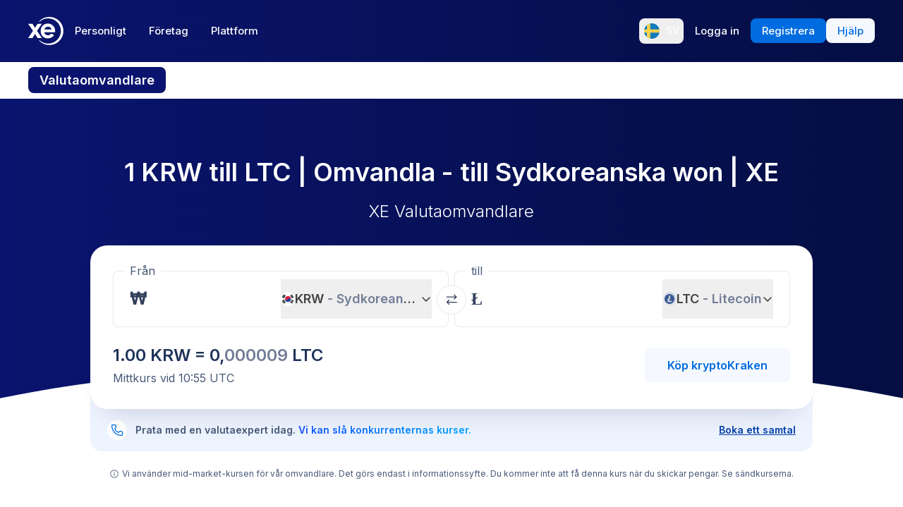

--- FILE ---
content_type: image/svg+xml
request_url: https://www.xe.com/svgs/flags/ltc.static.svg
body_size: 863
content:
<svg xmlns="http://www.w3.org/2000/svg" fill="none" aria-hidden="true" viewBox="0 0 28 20">
<rect width="28" height="19.9967" fill="url(#paint0_linear_7372_2137)"/>
<g clip-path="url(#clip0_7372_2137)">
<path d="M13.9991 3C12.6145 3 11.261 3.41059 10.1097 4.17986C8.9584 4.94912 8.06108 6.0425 7.5312 7.32174C7.00132 8.60098 6.86268 10.0086 7.13281 11.3666C7.40294 12.7247 8.06971 13.9721 9.04879 14.9512C10.0279 15.9303 11.2753 16.597 12.6333 16.8672C13.9914 17.1373 15.399 16.9987 16.6782 16.4688C17.9575 15.9389 19.0509 15.0416 19.8201 13.8903C20.5894 12.739 21 11.3855 21 10.0008C21 9.08148 20.8189 8.17112 20.4671 7.32174C20.1153 6.47236 19.5996 5.70059 18.9495 5.0505C18.2994 4.40041 17.5276 3.88473 16.6782 3.53291C15.8289 3.18108 14.9185 3 13.9991 3V3ZM14.1126 10.2312L13.3844 12.6884H17.2794C17.3104 12.6885 17.3409 12.6958 17.3686 12.7097C17.3963 12.7236 17.4204 12.7437 17.4389 12.7685C17.4575 12.7933 17.47 12.8221 17.4755 12.8526C17.4811 12.883 17.4794 12.9144 17.4708 12.9441L17.1321 14.1109C17.1159 14.1667 17.0821 14.2156 17.0356 14.2505C16.9892 14.2853 16.9327 14.3041 16.8747 14.304H10.9255L11.9314 10.9069L10.8188 11.2456L11.0643 10.4513L12.1787 10.1126L13.591 5.34039C13.6065 5.28447 13.6399 5.23516 13.6861 5.2C13.7323 5.16483 13.7887 5.14574 13.8467 5.14564H15.3539C15.3849 5.14553 15.4154 5.1526 15.4431 5.16629C15.4708 5.17999 15.495 5.19993 15.5137 5.22455C15.5325 5.24918 15.5452 5.27781 15.551 5.3082C15.5567 5.33858 15.5554 5.36989 15.547 5.39966L14.3615 9.43522L15.4742 9.09653L15.2354 9.90432L14.1126 10.2312Z" fill="#3B5893"/>
</g>
<defs>
<linearGradient id="paint0_linear_7372_2137" x1="-1.06542e-07" y1="20.4983" x2="28" y2="-0.50166" gradientUnits="userSpaceOnUse">
<stop stop-color="#F3F3F3"/>
<stop offset="1" stop-color="#C3CFE2"/>
</linearGradient>
<clipPath id="clip0_7372_2137">
<rect width="14" height="14" fill="white" transform="translate(7 3)"/>
</clipPath>
</defs>
</svg>


--- FILE ---
content_type: image/svg+xml
request_url: https://www.xe.com/svgs/flags/krw.static.svg
body_size: 768
content:
<svg xmlns="http://www.w3.org/2000/svg" fill="none" viewBox="-19.2 0 152.66 114">
<rect x="-19.1984" width="152.659" height="113.998" fill="white"/> <!-- Added white background -->
<g clip-path="url(#clip0_2385_2452)">
<rect x="-19.1984" width="152.659" height="113.998" fill="white"/>
<path fill-rule="evenodd" clip-rule="evenodd" d="M58 81.0249C71.2548 81.0249 82 70.2797 82 57.0249C82 43.7701 71.2548 33.0249 58 33.0249C44.7452 33.0249 34 43.7701 34 57.0249C34 70.2797 44.7452 81.0249 58 81.0249Z" fill="#E01B41"/>
<mask id="mask0_2385_2452" style="mask-type:luminance" maskUnits="userSpaceOnUse" x="34" y="33" width="48" height="49">
<path fill-rule="evenodd" clip-rule="evenodd" d="M58 81.0249C71.2548 81.0249 82 70.2797 82 57.0249C82 43.7701 71.2548 33.0249 58 33.0249C44.7452 33.0249 34 43.7701 34 57.0249C34 70.2797 44.7452 81.0249 58 81.0249Z" fill="white"/>
</mask>
<g mask="url(#mask0_2385_2452)">
<path fill-rule="evenodd" clip-rule="evenodd" d="M33.9992 58.7518C40.6295 65.2503 50.575 69.1494 57.2054 58.7518C63.8357 48.3542 77.0964 48.3542 80.4115 58.7518C83.7267 69.1494 80.4115 79.5469 80.4115 79.5469L57.2054 85.7085L33.9992 79.5469C33.9992 79.5469 27.3688 52.2533 33.9992 58.7518Z" fill="#0E4B9C"/>
</g>
<rect x="84.9485" y="23.1273" width="28" height="5" rx="1" transform="rotate(56 84.9485 23.1273)" fill="black"/>
<rect x="90.7517" y="19.213" width="13" height="5" rx="1" transform="rotate(56 90.7517 19.213)" fill="black"/>
<rect x="99.1396" y="31.6486" width="13" height="5" rx="1" transform="rotate(56 99.1396 31.6486)" fill="black"/>
<rect x="79.1451" y="27.0417" width="13" height="5" rx="1" transform="rotate(56 79.1451 27.0417)" fill="black"/>
<rect x="87.5331" y="39.4773" width="13" height="5" rx="1" transform="rotate(56 87.5331 39.4773)" fill="black"/>
<rect x="19.6066" y="50.0417" width="28" height="5" rx="1" transform="rotate(-56 19.6066 50.0417)" fill="black"/>
<rect x="13.8032" y="46.1273" width="28" height="5" rx="1" transform="rotate(-56 13.8032 46.1273)" fill="black"/>
<rect x="8" y="42.213" width="28" height="5" rx="1" transform="rotate(-56 8 42.213)" fill="black"/>
<rect x="106.818" y="71.6754" width="13" height="5" rx="1" transform="rotate(124 106.818 71.6754)" fill="black"/>
<rect x="98.4302" y="84.111" width="13" height="5" rx="1" transform="rotate(124 98.4302 84.111)" fill="black"/>
<rect x="101.015" y="67.7611" width="13" height="5" rx="1" transform="rotate(124 101.015 67.7611)" fill="black"/>
<rect x="92.627" y="80.1967" width="13" height="5" rx="1" transform="rotate(124 92.627 80.1967)" fill="black"/>
<rect x="95.2115" y="63.8467" width="13" height="5" rx="1" transform="rotate(124 95.2115 63.8467)" fill="black"/>
<rect x="86.8236" y="76.2822" width="13" height="5" rx="1" transform="rotate(124 86.8236 76.2822)" fill="black"/>
<rect x="35.2639" y="87.0598" width="28" height="5" rx="1" transform="rotate(-124 35.2639 87.0598)" fill="black"/>
<rect x="29.4606" y="90.9742" width="13" height="5" rx="1" transform="rotate(-124 29.4606 90.9742)" fill="black"/>
<rect x="21.0726" y="78.5387" width="13" height="5" rx="1" transform="rotate(-124 21.0726 78.5387)" fill="black"/>
<rect x="23.6573" y="94.8885" width="28" height="5" rx="1" transform="rotate(-124 23.6573 94.8885)" fill="black"/>
</g>
<defs>
<clipPath id="clip0_2385_2452">
<rect x="0.626099" width="113.998" height="113.998" rx="56.9991" fill="white"/>
</clipPath>
</defs>
</svg>